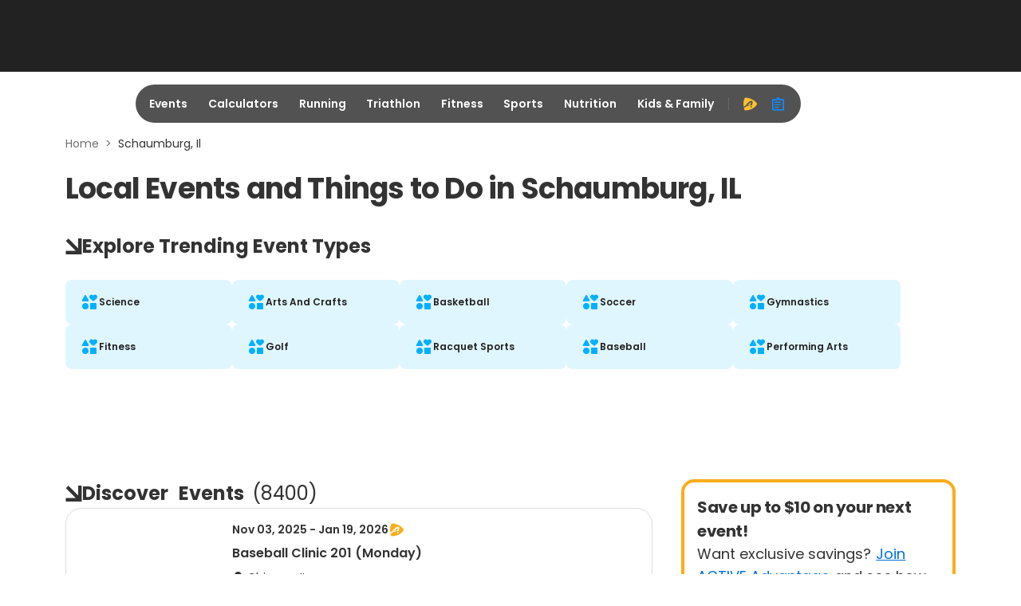

--- FILE ---
content_type: application/javascript; charset=utf-8
request_url: https://fundingchoicesmessages.google.com/f/AGSKWxX3qCRpyMGamh0DfnpIZgdAxkrIpeHeqTBsPvKHKP0dTuecwadSnXkjUXRRsPHDaKyTEipjIDzAwUcQvS59tvzyCK1murepMgdGmx_QL-5Qk_cgY8ZIYfHbT5jUFmlKkDtUG6pHN3VHqj0dczPWp-UBUehmVFh0mZv3zE1PqxhPoZPaRWMVwHz29jn1/_/adsEnd..adspace.-feed-ads./jsads-/ban_ad.
body_size: -1290
content:
window['62a4a428-467d-433f-9f8a-e83657c4267e'] = true;